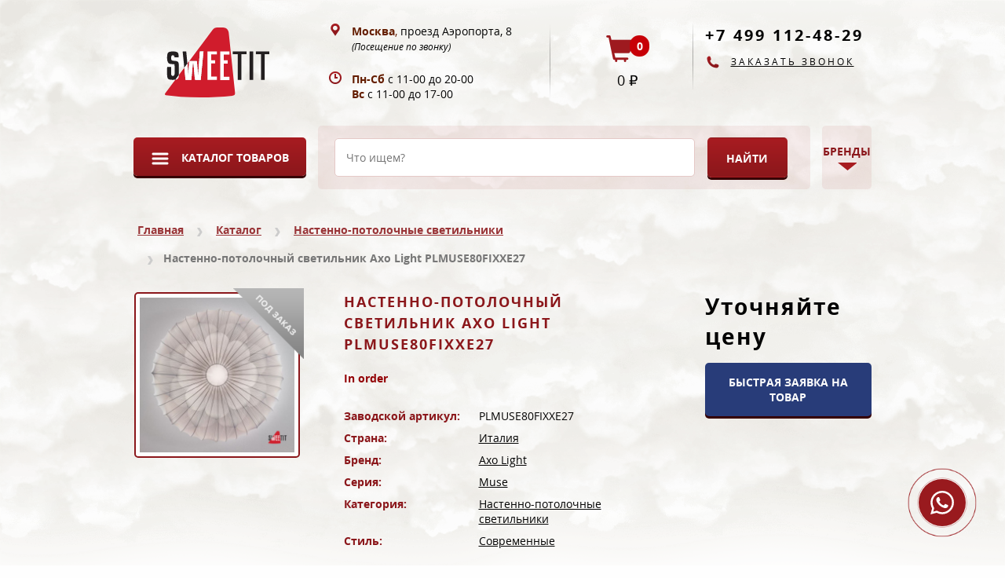

--- FILE ---
content_type: text/html; charset=UTF-8
request_url: https://sweetit.ru/catalog/nastenno-potolochnye-svetil-niki/nastenno-potolocnyi-svetilnik-axo-light-plmuse80fixxe27
body_size: 14856
content:
<!DOCTYPE html>
<html lang="ru" dir="ltr">
<head>
    <meta charset="utf-8">
    <meta http-equiv="X-UA-Compatible" content="IE=edge">
    <meta name="viewport" content="width=device-width, initial-scale=1.0">

    <meta name="no-email-collection" content="http://www.unspam.com/noemailcollection/">
    <meta name="yandex-verification" content="3a81be017d70f361">

    <link rel="manifest" href="/manifest.json">

    <meta name="theme-color" content="#6e161e">
    <meta name="application-name" content="Sweetit.ru">
    <meta name="mobile-web-app-capable" content="yes">
    <meta name="format-detection" content="telephone=no">
    <meta name="format-detection" content="address=no">

    <link rel="icon" type="image/png" sizes="32x32" href="/img/favicons/favicon-32x32.png">
    <link rel="icon" type="image/png" sizes="194x194" href="/img/favicons/favicon-194x194.png">
    <link rel="icon" type="image/png" sizes="192x192" href="/img/favicons/android-chrome-192x192.png">
    <link rel="icon" type="image/png" sizes="16x16" href="/img/favicons/favicon-16x16.png">
    <link rel="mask-icon" href="/img/favicons/safari-pinned-tab.svg" color="#6e161e">
    <link rel="shortcut icon" href="/favicon.ico">

    <link rel="apple-touch-icon" sizes="180x180" href="/img/favicons/apple-touch-icon.png">
    <meta name="apple-mobile-web-app-title" content="Sweetit.ruu">
    <meta name="apple-mobile-web-app-status-bar-style" content="black-translucent">
    <meta name="apple-mobile-web-app-capable" content="yes">

    <meta name="msapplication-config" content="/browserconfig.xml">
    <meta name="msapplication-TileImage" content="/img/favicons/favicon-194x194.png">
    <meta name="msapplication-TileColor" content="#6e161e">
    <meta name="msapplication-tooltip" content="Sweetit.ru">
    <meta name="msapplication-navbutton-color" content="#faf9fb">
    <meta name="msapplication-tap-highlight" content="no">

    <meta name="country" content="Россия">
    <meta name="city" content="Москва">
    <meta name="contact"
          content="+7 499 112-48-29 info@sweetit.ru, Москва, проезд Аэропорта, 8'">

    <meta property="og:locale" content="ru_RU">
    <meta property="og:type" content="website">
    <meta property="og:site_name" content="Sweetit.ru">
    <meta property="og:url" content="">
    <meta property="og:title" content="Настенно-потолочные светильники Axo Light Muse PLMUSE80FIXXE27 ">
    <meta property="og:description" content="Купите Настенно-потолочные светильники Axo Light Muse PLMUSE80FIXXE27 у официального поставщика Интернет-магазина Sweetit.ru">
    <meta property="og:image" content="">
    <meta property="og:image:width" content="">
    <meta property="og:image:height" content="">

    <title>Настенно-потолочные светильники Axo Light Muse PLMUSE80FIXXE27 </title>
        <link rel="canonical" href="https://sweetit.ru/catalog/nastenno-potolochnye-svetil-niki/nastenno-potolocnyi-svetilnik-axo-light-plmuse80fixxe27">

        <meta name="description" content="Купите Настенно-потолочные светильники Axo Light Muse PLMUSE80FIXXE27 у официального поставщика Интернет-магазина Sweetit.ru">
    <meta name="keywords" content="">

    <link rel="stylesheet" href="/css/main.css">
    <link rel="stylesheet" href="/css/modals.css">
    <link rel="stylesheet" href="https://cdnjs.cloudflare.com/ajax/libs/select2/4.0.8/css/select2.min.css">

    <script async src="https://www.googletagmanager.com/gtag/js?id=UA-145846852-1"></script>
    <script defer src="https://api-maps.yandex.ru/2.1/?lang=ru_RU"></script>

    <script defer src="https://sweetit.ru/js/app.js"></script>

    <script defer src="https://cdnjs.cloudflare.com/ajax/libs/twitter-bootstrap/3.3.7/js/bootstrap.min.js"></script>
    <script defer
            src="https://cdnjs.cloudflare.com/ajax/libs/jquery.maskedinput/1.4.1/jquery.maskedinput.min.js"
            integrity="sha512-d4KkQohk+HswGs6A1d6Gak6Bb9rMWtxjOa0IiY49Q3TeFd5xAzjWXDCBW9RS7m86FQ4RzM2BdHmdJnnKRYknxw=="
            crossorigin="anonymous"
            referrerpolicy="no-referrer"></script>
    <script defer src="https://cdnjs.cloudflare.com/ajax/libs/select2/4.0.8/js/select2.min.js"></script>

    <style>
        .whatsapp-button {
            position: fixed;
            right: 20px;
            bottom: 20px;
            transform: translate(-50%, -50%);
            border-radius: 50%;
            width: 60px;
            height: 60px;
            z-index: 9999;
            background-color: #991A1E;
            background-image: url("data:image/svg+xml;charset=UTF-8,%3csvg role='img' viewBox='0 0 24 24' xmlns='http://www.w3.org/2000/svg'%3e%3cpath fill='%23FFF' d='M17.472 14.382c-.297-.149-1.758-.867-2.03-.967-.273-.099-.471-.148-.67.15-.197.297-.767.966-.94 1.164-.173.199-.347.223-.644.075-.297-.15-1.255-.463-2.39-1.475-.883-.788-1.48-1.761-1.653-2.059-.173-.297-.018-.458.13-.606.134-.133.298-.347.446-.52.149-.174.198-.298.298-.497.099-.198.05-.371-.025-.52-.075-.149-.669-1.612-.916-2.207-.242-.579-.487-.5-.669-.51-.173-.008-.371-.01-.57-.01-.198 0-.52.074-.792.372-.272.297-1.04 1.016-1.04 2.479 0 1.462 1.065 2.875 1.213 3.074.149.198 2.096 3.2 5.077 4.487.709.306 1.262.489 1.694.625.712.227 1.36.195 1.871.118.571-.085 1.758-.719 2.006-1.413.248-.694.248-1.289.173-1.413-.074-.124-.272-.198-.57-.347m-5.421 7.403h-.004a9.87 9.87 0 01-5.031-1.378l-.361-.214-3.741.982.998-3.648-.235-.374a9.86 9.86 0 01-1.51-5.26c.001-5.45 4.436-9.884 9.888-9.884 2.64 0 5.122 1.03 6.988 2.898a9.825 9.825 0 012.893 6.994c-.003 5.45-4.437 9.884-9.885 9.884m8.413-18.297A11.815 11.815 0 0012.05 0C5.495 0 .16 5.335.157 11.892c0 2.096.547 4.142 1.588 5.945L.057 24l6.305-1.654a11.882 11.882 0 005.683 1.448h.005c6.554 0 11.89-5.335 11.893-11.893a11.821 11.821 0 00-3.48-8.413Z'/%3e%3c/svg%3e");
            background-size: 50%;
            background-repeat: no-repeat;
            background-position: 50% 50%;
        }

        .whatsapp-button:before,
        .whatsapp-button:after {
            content: " ";
            display: block;
            position: absolute;
            border: 1px solid #991A1E;
            left: -20px;
            right: -20px;
            top: -20px;
            bottom: -20px;
            border-radius: 50%;
            animation: border-animate 1.5s linear infinite;
            opacity: 0;
        }

        .whatsapp-button:after {
            animation-delay: .5s;
        }

        @keyframes border-animate {
            0% {
                transform: scale(0.5);
                opacity: 0;
            }
            50% {
                opacity: 1;
            }
            100% {
                transform: scale(1.2);
                opacity: 0;
            }
        }
    </style>

    <script>
        (function (m, e, t, r, i, k, a) {
            m[i] = m[i] || function () {
                (m[i].a = m[i].a || []).push(arguments);
            };
            m[i].l = 1 * new Date();
            k = e.createElement(t), a = e.getElementsByTagName(t)[0], k.async = 1, k.src = r, a.parentNode.insertBefore(k, a);
        })
        (window, document, 'script', 'https://mc.yandex.ru/metrika/tag.js', 'ym');
        ym(52457713, 'init', {
            clickmap: true,
            trackLinks: true,
            accurateTrackBounce: true,
            webvisor: true,
        });

        window.dataLayer = window.dataLayer || [];

        function gtag() {
            dataLayer.push(arguments);
        }

        gtag('js', new Date());
        gtag('config', 'UA-145846852-1');
    </script>
</head>
<body>
<noscript>
    <div><img src="https://mc.yandex.ru/watch/52457713" style="position:absolute; left:-9999px;" alt=""></div>
</noscript>
<div class="heading">
    <div class="container">
        <div class="topblock">
            <div class="row" itemscope itemtype="https://schema.org/Organization">
                <div class="col-lg-3 col-md-3 col-sm-3 col-xs-4">
                    <div class="top-logo">
                        <a href="https://sweetit.ru" itemprop="url">
                            <img src="/img/logo.svg" alt="Интернет-магазин Sweetit.ru" itemprop="logo">
                            <meta itemprop="name" content="Sweetit.ru">
                        </a>
                    </div>
                </div>
                <div class="col-lg-9 col-md-9 col-sm-9 col-xs-8">
                    <div class="row">
                        <div class="col-lg-3 hidden-md hidden-sm hidden-xs item-wrap">
                            <div class="item num1">
                                <a href="/o-salone">О салоне</a>
                                <a class="last" href="/kontakty">Контакты</a>
                                <span class="icons serv">Высокий сервис</span>
                                <span class="icons park">Бесплатная парковка</span>
                            </div>
                        </div>
                        <div class="col-lg-3 col-md-5 hidden-sm hidden-xs item-wrap">
                            <div class="item num2">
                                <a class="icons map" href="/kontakty">
                                    <div itemprop="address" itemscope itemtype="https://schema.org/PostalAddress">
                                        <strong itemprop="addressLocality">Москва</strong>,
                                        <span itemprop="streetAddress">проезд Аэропорта, 8</span><br>
                                        <small><em>(Посещение по звонку)</em></small>
                                    </div>
                                </a>
                                <div class="icons clock">
                                    <div>
                                        <strong>Пн-Сб</strong> с 11-00 до 20-00 <br>
                                        <strong>Вс</strong> с 11-00 до 17-00
                                    </div>
                                </div>
                            </div>
                        </div>
                        <div class="col-lg-3 col-md-3 col-sm-5 col-xs-5 item-wrap">
                            <div class="row">
                                <div class="item num3">
                                    <a class="icons cart" href="/cart">
                                        <span class="glyphicon glyphicon-shopping-cart">
                                            <span class="top-count">0</span>
                                        </span>
                                        <span class="top-sum">0</span>
                                    </a>
                                </div>
                            </div>
                        </div>
                        <div class="col-lg-3 col-md-4 col-sm-7 col-xs-7 item-wrap">
                            <div class="item num4">
                                <meta itemprop="telephone"
                                      content=" +7 499 112-48-29">
                                <a class="phone"
                                   href="tel:+74991124829">
                                    +7 499 112-48-29
                                </a>

                                <a class="call hidden-sm hidden-xs" data-toggle="modal" data-target="#recallModal"
                                   href="#">Заказать звонок</a>
                            </div>
                        </div>
                    </div>
                </div>
            </div>
        </div>
    </div>
</div>

<div class="nav-blocker">
    <nav class="navbar">
        <div class="container">
            <div class="row">
                <div class="navbar-header">
                    <button type="button" class="navbar-toggle collapsed mad-button" data-toggle="collapse"
                            data-target="#NavSect" aria-expanded="false">
                        <span>Меню</span>
                    </button>

                </div>
                <div class="collapse navbar-collapse" id="NavSect">

                    <ul class="nav navbar-nav col-lg-3 col-md-3 catalog">
                        <li>
                            <a href="https://sweetit.ru/catalog" class="dropdown-toggle mad-button"
                               data-toggle="dropdown" role="button" aria-haspopup="true" aria-expanded="false">Каталог
                                товаров</a>
                            <ul class="dropdown-menu multi-level">
                                                                    <li class="">
                                        <a href="https://sweetit.ru/catalog/lyustry">Люстры</a>
                                    </li>
                                                                    <li class="">
                                        <a href="https://sweetit.ru/catalog/nastennye-svetil-niki">Настенные светильники</a>
                                    </li>
                                                                    <li class="">
                                        <a href="https://sweetit.ru/catalog/nastol-nye-lampy">Настольные лампы</a>
                                    </li>
                                                                    <li class="">
                                        <a href="https://sweetit.ru/catalog/podvesnye-svetil-niki">Подвесные светильники</a>
                                    </li>
                                                                    <li class="">
                                        <a href="https://sweetit.ru/catalog/potolochnye-svetil-niki">Потолочные светильники</a>
                                    </li>
                                                                    <li class="">
                                        <a href="https://sweetit.ru/catalog/torshery">Торшеры</a>
                                    </li>
                                                                    <li class="">
                                        <a href="https://sweetit.ru/catalog/spoty">Споты</a>
                                    </li>
                                                                    <li class="">
                                        <a href="https://sweetit.ru/catalog/ulichnye-svetil-niki">Уличные светильники</a>
                                    </li>
                                                                    <li class="">
                                        <a href="https://sweetit.ru/catalog/ulichnye-nastennye">Уличные настенные</a>
                                    </li>
                                                                    <li class="">
                                        <a href="https://sweetit.ru/catalog/ulichnye-podvesnye">Уличные подвесные</a>
                                    </li>
                                                                    <li class="">
                                        <a href="https://sweetit.ru/catalog/ulichnye-potolochnye">Уличные потолочные</a>
                                    </li>
                                                                    <li class="">
                                        <a href="https://sweetit.ru/catalog/trekovye-sistemy">Трековые системы</a>
                                    </li>
                                                                    <li class="">
                                        <a href="https://sweetit.ru/catalog/parkovye-svetilniki">Парковые светильники</a>
                                    </li>
                                                                    <li class="">
                                        <a href="https://sweetit.ru/catalog/podsvetka-kartin-i-zerkal">Подсветка картин и зеркал</a>
                                    </li>
                                                                    <li class="">
                                        <a href="https://sweetit.ru/catalog/landshaftnye-svetilniki">Ландшафтные светильники</a>
                                    </li>
                                                                    <li class="">
                                        <a href="https://sweetit.ru/catalog/nastenno-potolochnye-svetil-niki">Настенно-потолочные светильники</a>
                                    </li>
                                                                    <li class="">
                                        <a href="https://sweetit.ru/catalog/nakladnye-svetilniki">Накладные светильники</a>
                                    </li>
                                                                    <li class="">
                                        <a href="https://sweetit.ru/catalog/vstraivaemye-svetil-niki">Встраиваемые светильники</a>
                                    </li>
                                                                    <li class="">
                                        <a href="https://sweetit.ru/catalog/led-lenty-i-profil">Led ленты и профиль</a>
                                    </li>
                                                                    <li class="">
                                        <a href="https://sweetit.ru/catalog/svetilniki-dlya-dorozhek">Светильники для дорожек</a>
                                    </li>
                                                                    <li class="">
                                        <a href="https://sweetit.ru/catalog/napravlennye-svetilniki">Направленные светильники</a>
                                    </li>
                                                                    <li class="">
                                        <a href="https://sweetit.ru/catalog/tehnicheskie-podvesnye-svetilniki">Технические подвесные светильники</a>
                                    </li>
                                                                    <li class="">
                                        <a href="https://sweetit.ru/catalog/zapchasti-i-detali">Запчасти и детали</a>
                                    </li>
                                                            </ul>
                        </li>
                    </ul>

                    <form method="get" action="/search" class="navbar-form col-lg-8 col-md-8 search">
                        <input type="text" class="search-querys" name="q" placeholder="Что ищем?"
                                minlength="4" required="required" autocomplete="off">
                        <input type="submit" class="btn mad-button search-buttons" value="Найти">
                    </form>
                    <ul class="nav navbar-nav navbar-right col-lg-1 col-md-1 brands">
                        <li>
                            <a href="#" class="dropdown-toggle brand-button" data-toggle="dropdown" role="button"
                               aria-haspopup="true" aria-expanded="false">Бренды</a>
                            <ul class="dropdown-menu custom">
                                                                                                    
                                                                            <li class="first">
                                            <span class="name">A</span>
                                        </li>
                                    
                                    <li>
                                        <a href="https://sweetit.ru/brands/acf-illuminazione">
                                            <span class="name">ACF Illuminazione</span>
                                        </a>
                                    </li>

                                                                                                                        <li class="last"></li>
                                    
                                                                    
                                    
                                    <li>
                                        <a href="https://sweetit.ru/brands/aiardini">
                                            <span class="name">Aiardini</span>
                                        </a>
                                    </li>

                                    
                                                                    
                                    
                                    <li>
                                        <a href="https://sweetit.ru/brands/album">
                                            <span class="name">Album</span>
                                        </a>
                                    </li>

                                    
                                                                    
                                    
                                    <li>
                                        <a href="https://sweetit.ru/brands/aldo-bernardi">
                                            <span class="name">Aldo Bernardi</span>
                                        </a>
                                    </li>

                                    
                                                                    
                                    
                                    <li>
                                        <a href="https://sweetit.ru/brands/almerich">
                                            <span class="name">Almerich</span>
                                        </a>
                                    </li>

                                    
                                                                    
                                    
                                    <li>
                                        <a href="https://sweetit.ru/brands/andromeda">
                                            <span class="name">Andromeda</span>
                                        </a>
                                    </li>

                                    
                                                                    
                                    
                                    <li>
                                        <a href="https://sweetit.ru/brands/anglepoise">
                                            <span class="name">Anglepoise</span>
                                        </a>
                                    </li>

                                    
                                                                    
                                    
                                    <li>
                                        <a href="https://sweetit.ru/brands/aqua-creations">
                                            <span class="name">Aqua Creations</span>
                                        </a>
                                    </li>

                                    
                                                                    
                                    
                                    <li>
                                        <a href="https://sweetit.ru/brands/archeo-venice-design">
                                            <span class="name">Archeo Venice Design</span>
                                        </a>
                                    </li>

                                    
                                                                    
                                    
                                    <li>
                                        <a href="https://sweetit.ru/brands/ares">
                                            <span class="name">Ares</span>
                                        </a>
                                    </li>

                                    
                                                                    
                                    
                                    <li>
                                        <a href="https://sweetit.ru/brands/arizzi">
                                            <span class="name">Arizzi</span>
                                        </a>
                                    </li>

                                    
                                                                    
                                    
                                    <li>
                                        <a href="https://sweetit.ru/brands/aromas">
                                            <span class="name">Aromas</span>
                                        </a>
                                    </li>

                                    
                                                                    
                                    
                                    <li>
                                        <a href="https://sweetit.ru/brands/arte-di-murano">
                                            <span class="name">Arte di Murano</span>
                                        </a>
                                    </li>

                                    
                                                                    
                                    
                                    <li>
                                        <a href="https://sweetit.ru/brands/artemide">
                                            <span class="name">Artemide</span>
                                        </a>
                                    </li>

                                    
                                                                    
                                    
                                    <li>
                                        <a href="https://sweetit.ru/brands/arteriors-home">
                                            <span class="name">Arteriors Home</span>
                                        </a>
                                    </li>

                                    
                                                                    
                                    
                                    <li>
                                        <a href="https://sweetit.ru/brands/arturo-alvarez">
                                            <span class="name">Arturo Alvarez</span>
                                        </a>
                                    </li>

                                    
                                                                    
                                    
                                    <li>
                                        <a href="https://sweetit.ru/brands/axis-71">
                                            <span class="name">AXIS 71</span>
                                        </a>
                                    </li>

                                    
                                                                    
                                    
                                    <li>
                                        <a href="https://sweetit.ru/brands/axo-light">
                                            <span class="name">Axo Light</span>
                                        </a>
                                    </li>

                                    
                                                                    
                                                                            <li class="first">
                                            <span class="name">B</span>
                                        </li>
                                    
                                    <li>
                                        <a href="https://sweetit.ru/brands/b-lux">
                                            <span class="name">B.lux</span>
                                        </a>
                                    </li>

                                                                                                                        <li class="last"></li>
                                    
                                                                    
                                    
                                    <li>
                                        <a href="https://sweetit.ru/brands/badari">
                                            <span class="name">Badari</span>
                                        </a>
                                    </li>

                                    
                                                                    
                                    
                                    <li>
                                        <a href="https://sweetit.ru/brands/banci-firenze">
                                            <span class="name">Banci Firenze</span>
                                        </a>
                                    </li>

                                    
                                                                    
                                    
                                    <li>
                                        <a href="https://sweetit.ru/brands/barovier-a-takzhe-toso">
                                            <span class="name">Barovier&amp;Toso</span>
                                        </a>
                                    </li>

                                    
                                                                    
                                    
                                    <li>
                                        <a href="https://sweetit.ru/brands/beby-group-italy">
                                            <span class="name">Beby Group Italy</span>
                                        </a>
                                    </li>

                                    
                                                                    
                                    
                                    <li>
                                        <a href="https://sweetit.ru/brands/bellart">
                                            <span class="name">Bellart</span>
                                        </a>
                                    </li>

                                    
                                                                    
                                    
                                    <li>
                                        <a href="https://sweetit.ru/brands/bocci">
                                            <span class="name">Bocci</span>
                                        </a>
                                    </li>

                                    
                                                                    
                                    
                                    <li>
                                        <a href="https://sweetit.ru/brands/bover">
                                            <span class="name">Bover</span>
                                        </a>
                                    </li>

                                    
                                                                    
                                    
                                    <li>
                                        <a href="https://sweetit.ru/brands/bpm">
                                            <span class="name">BPM</span>
                                        </a>
                                    </li>

                                    
                                                                    
                                    
                                    <li>
                                        <a href="https://sweetit.ru/brands/brand-van-egmond">
                                            <span class="name">Brand van Egmond</span>
                                        </a>
                                    </li>

                                    
                                                                    
                                    
                                    <li>
                                        <a href="https://sweetit.ru/brands/brumberg">
                                            <span class="name">Brumberg</span>
                                        </a>
                                    </li>

                                    
                                                                    
                                                                            <li class="first">
                                            <span class="name">C</span>
                                        </li>
                                    
                                    <li>
                                        <a href="https://sweetit.ru/brands/carlesso">
                                            <span class="name">Carlesso</span>
                                        </a>
                                    </li>

                                                                                                                        <li class="last"></li>
                                    
                                                                    
                                    
                                    <li>
                                        <a href="https://sweetit.ru/brands/catellani-a-takzhe-smith">
                                            <span class="name">Catellani&amp;Smith</span>
                                        </a>
                                    </li>

                                    
                                                                    
                                    
                                    <li>
                                        <a href="https://sweetit.ru/brands/chelini">
                                            <span class="name">Chelini</span>
                                        </a>
                                    </li>

                                    
                                                                    
                                    
                                    <li>
                                        <a href="https://sweetit.ru/brands/chelsom">
                                            <span class="name">Chelsom</span>
                                        </a>
                                    </li>

                                    
                                                                    
                                    
                                    <li>
                                        <a href="https://sweetit.ru/brands/chiaro">
                                            <span class="name">Chiaro</span>
                                        </a>
                                    </li>

                                    
                                                                    
                                    
                                    <li>
                                        <a href="https://sweetit.ru/brands/christopher-guy">
                                            <span class="name">Christopher Guy</span>
                                        </a>
                                    </li>

                                    
                                                                    
                                    
                                    <li>
                                        <a href="https://sweetit.ru/brands/cini-a-takzhe-nils">
                                            <span class="name">Cini&amp;Nils</span>
                                        </a>
                                    </li>

                                    
                                                                    
                                    
                                    <li>
                                        <a href="https://sweetit.ru/brands/ciulli">
                                            <span class="name">Ciulli</span>
                                        </a>
                                    </li>

                                    
                                                                    
                                    
                                    <li>
                                        <a href="https://sweetit.ru/brands/copenlamp">
                                            <span class="name">Copenlamp</span>
                                        </a>
                                    </li>

                                    
                                                                    
                                    
                                    <li>
                                        <a href="https://sweetit.ru/brands/crystorama">
                                            <span class="name">Crystorama</span>
                                        </a>
                                    </li>

                                    
                                                                    
                                    
                                    <li>
                                        <a href="https://sweetit.ru/brands/cto-lighting">
                                            <span class="name">CTO Lighting</span>
                                        </a>
                                    </li>

                                    
                                                                    
                                                                            <li class="first">
                                            <span class="name">D</span>
                                        </li>
                                    
                                    <li>
                                        <a href="https://sweetit.ru/brands/dark">
                                            <span class="name">Dark</span>
                                        </a>
                                    </li>

                                                                                                                        <li class="last"></li>
                                    
                                                                    
                                    
                                    <li>
                                        <a href="https://sweetit.ru/brands/de-majo">
                                            <span class="name">De Majo</span>
                                        </a>
                                    </li>

                                    
                                                                    
                                    
                                    <li>
                                        <a href="https://sweetit.ru/brands/delightfull">
                                            <span class="name">Delightfull</span>
                                        </a>
                                    </li>

                                    
                                                                    
                                    
                                    <li>
                                        <a href="https://sweetit.ru/brands/delta-light">
                                            <span class="name">Delta Light</span>
                                        </a>
                                    </li>

                                    
                                                                    
                                    
                                    <li>
                                        <a href="https://sweetit.ru/brands/dv-home-collection">
                                            <span class="name">DV Home Collection</span>
                                        </a>
                                    </li>

                                    
                                                                    
                                                                            <li class="first">
                                            <span class="name">E</span>
                                        </li>
                                    
                                    <li>
                                        <a href="https://sweetit.ru/brands/egoluce">
                                            <span class="name">Egoluce</span>
                                        </a>
                                    </li>

                                                                                                                        <li class="last"></li>
                                    
                                                                    
                                    
                                    <li>
                                        <a href="https://sweetit.ru/brands/eichholtz">
                                            <span class="name">Eichholtz</span>
                                        </a>
                                    </li>

                                    
                                                                    
                                    
                                    <li>
                                        <a href="https://sweetit.ru/brands/elstead-lighting">
                                            <span class="name">Elstead Lighting</span>
                                        </a>
                                    </li>

                                    
                                                                    
                                    
                                    <li>
                                        <a href="https://sweetit.ru/brands/erco">
                                            <span class="name">Erco</span>
                                        </a>
                                    </li>

                                    
                                                                    
                                    
                                    <li>
                                        <a href="https://sweetit.ru/brands/estro">
                                            <span class="name">Estro</span>
                                        </a>
                                    </li>

                                    
                                                                    
                                    
                                    <li>
                                        <a href="https://sweetit.ru/brands/eurolampart">
                                            <span class="name">Eurolampart</span>
                                        </a>
                                    </li>

                                    
                                                                    
                                    
                                    <li>
                                        <a href="https://sweetit.ru/brands/evi-style">
                                            <span class="name">Evi Style</span>
                                        </a>
                                    </li>

                                    
                                                                    
                                                                            <li class="first">
                                            <span class="name">F</span>
                                        </li>
                                    
                                    <li>
                                        <a href="https://sweetit.ru/brands/fbai">
                                            <span class="name">F.B.A.I</span>
                                        </a>
                                    </li>

                                                                                                                        <li class="last"></li>
                                    
                                                                    
                                    
                                    <li>
                                        <a href="https://sweetit.ru/brands/fabbian">
                                            <span class="name">Fabbian</span>
                                        </a>
                                    </li>

                                    
                                                                    
                                    
                                    <li>
                                        <a href="https://sweetit.ru/brands/falb">
                                            <span class="name">Falb</span>
                                        </a>
                                    </li>

                                    
                                                                    
                                    
                                    <li>
                                        <a href="https://sweetit.ru/brands/faustig">
                                            <span class="name">Faustig</span>
                                        </a>
                                    </li>

                                    
                                                                    
                                    
                                    <li>
                                        <a href="https://sweetit.ru/brands/fine-art-lamps">
                                            <span class="name">Fine Art Lamps</span>
                                        </a>
                                    </li>

                                    
                                                                    
                                    
                                    <li>
                                        <a href="https://sweetit.ru/brands/flos">
                                            <span class="name">Flos</span>
                                        </a>
                                    </li>

                                    
                                                                    
                                    
                                    <li>
                                        <a href="https://sweetit.ru/brands/fibo">
                                            <span class="name">Fmb Leuchten</span>
                                        </a>
                                    </li>

                                    
                                                                    
                                    
                                    <li>
                                        <a href="https://sweetit.ru/brands/fontana-arte">
                                            <span class="name">Fontana Arte</span>
                                        </a>
                                    </li>

                                    
                                                                    
                                    
                                    <li>
                                        <a href="https://sweetit.ru/brands/forme-di-luce">
                                            <span class="name">Forme Di Luce</span>
                                        </a>
                                    </li>

                                    
                                                                    
                                    
                                    <li>
                                        <a href="https://sweetit.ru/brands/foscarini">
                                            <span class="name">Foscarini</span>
                                        </a>
                                    </li>

                                    
                                                                    
                                                                            <li class="first">
                                            <span class="name">G</span>
                                        </li>
                                    
                                    <li>
                                        <a href="https://sweetit.ru/brands/ghidini">
                                            <span class="name">Ghidini</span>
                                        </a>
                                    </li>

                                                                                                                        <li class="last"></li>
                                    
                                                                    
                                    
                                    <li>
                                        <a href="https://sweetit.ru/brands/gibas">
                                            <span class="name">Gibas</span>
                                        </a>
                                    </li>

                                    
                                                                    
                                    
                                    <li>
                                        <a href="https://sweetit.ru/brands/glass-and-glass-murano">
                                            <span class="name">Glass And Glass Murano</span>
                                        </a>
                                    </li>

                                    
                                                                    
                                                                            <li class="first">
                                            <span class="name">H</span>
                                        </li>
                                    
                                    <li>
                                        <a href="https://sweetit.ru/brands/hinkley-lighting">
                                            <span class="name">Hinkley Lighting</span>
                                        </a>
                                    </li>

                                                                                                                        <li class="last"></li>
                                    
                                                                    
                                                                            <li class="first">
                                            <span class="name">I</span>
                                        </li>
                                    
                                    <li>
                                        <a href="https://sweetit.ru/brands/idl">
                                            <span class="name">IDL</span>
                                        </a>
                                    </li>

                                                                                                                        <li class="last"></li>
                                    
                                                                    
                                    
                                    <li>
                                        <a href="https://sweetit.ru/brands/il-paralume-marina">
                                            <span class="name">Il Paralume Marina</span>
                                        </a>
                                    </li>

                                    
                                                                    
                                    
                                    <li>
                                        <a href="https://sweetit.ru/brands/ilfari">
                                            <span class="name">Ilfari</span>
                                        </a>
                                    </li>

                                    
                                                                    
                                    
                                    <li>
                                        <a href="https://sweetit.ru/brands/ingo-maurer">
                                            <span class="name">Ingo Maurer</span>
                                        </a>
                                    </li>

                                    
                                                                    
                                    
                                    <li>
                                        <a href="https://sweetit.ru/brands/italamp">
                                            <span class="name">Italamp</span>
                                        </a>
                                    </li>

                                    
                                                                    
                                                                            <li class="first">
                                            <span class="name">J</span>
                                        </li>
                                    
                                    <li>
                                        <a href="https://sweetit.ru/brands/john-richard">
                                            <span class="name">John Richard</span>
                                        </a>
                                    </li>

                                                                                                                        <li class="last"></li>
                                    
                                                                    
                                    
                                    <li>
                                        <a href="https://sweetit.ru/brands/jovimart">
                                            <span class="name">Jovimart</span>
                                        </a>
                                    </li>

                                    
                                                                    
                                                                            <li class="first">
                                            <span class="name">K</span>
                                        </li>
                                    
                                    <li>
                                        <a href="https://sweetit.ru/brands/karman">
                                            <span class="name">Karman</span>
                                        </a>
                                    </li>

                                                                                                                        <li class="last"></li>
                                    
                                                                    
                                    
                                    <li>
                                        <a href="https://sweetit.ru/brands/kolarz">
                                            <span class="name">Kolarz</span>
                                        </a>
                                    </li>

                                    
                                                                    
                                    
                                    <li>
                                        <a href="https://sweetit.ru/brands/kundalini">
                                            <span class="name">Kundalini</span>
                                        </a>
                                    </li>

                                    
                                                                    
                                                                            <li class="first">
                                            <span class="name">L</span>
                                        </li>
                                    
                                    <li>
                                        <a href="https://sweetit.ru/brands/loriginale">
                                            <span class="name">L&#039;Originale</span>
                                        </a>
                                    </li>

                                                                                                                        <li class="last"></li>
                                    
                                                                    
                                    
                                    <li>
                                        <a href="https://sweetit.ru/brands/la-murrina">
                                            <span class="name">La Murrina</span>
                                        </a>
                                    </li>

                                    
                                                                    
                                    
                                    <li>
                                        <a href="https://sweetit.ru/brands/laudarte">
                                            <span class="name">Laudarte</span>
                                        </a>
                                    </li>

                                    
                                                                    
                                    
                                    <li>
                                        <a href="https://sweetit.ru/brands/le-porcellane">
                                            <span class="name">Le Porcellane</span>
                                        </a>
                                    </li>

                                    
                                                                    
                                    
                                    <li>
                                        <a href="https://sweetit.ru/brands/leds-c4">
                                            <span class="name">Leds C4</span>
                                        </a>
                                    </li>

                                    
                                                                    
                                    
                                    <li>
                                        <a href="https://sweetit.ru/brands/leucos">
                                            <span class="name">Leucos</span>
                                        </a>
                                    </li>

                                    
                                                                    
                                    
                                    <li>
                                        <a href="https://sweetit.ru/brands/linea-light">
                                            <span class="name">Linea Light</span>
                                        </a>
                                    </li>

                                    
                                                                    
                                    
                                    <li>
                                        <a href="https://sweetit.ru/brands/studio-italia-design">
                                            <span class="name">Lodes - ex Studio Italia Design</span>
                                        </a>
                                    </li>

                                    
                                                                    
                                    
                                    <li>
                                        <a href="https://sweetit.ru/brands/lolliememmoli">
                                            <span class="name">Lolliememmoli</span>
                                        </a>
                                    </li>

                                    
                                                                    
                                    
                                    <li>
                                        <a href="https://sweetit.ru/brands/lorenzon">
                                            <span class="name">Lorenzon</span>
                                        </a>
                                    </li>

                                    
                                                                    
                                    
                                    <li>
                                        <a href="https://sweetit.ru/brands/louis-poulsen">
                                            <span class="name">Louis Poulsen</span>
                                        </a>
                                    </li>

                                    
                                                                    
                                    
                                    <li>
                                        <a href="https://sweetit.ru/brands/lu-murano">
                                            <span class="name">Lu Murano</span>
                                        </a>
                                    </li>

                                    
                                                                    
                                    
                                    <li>
                                        <a href="https://sweetit.ru/brands/lucente">
                                            <span class="name">Lucente</span>
                                        </a>
                                    </li>

                                    
                                                                    
                                    
                                    <li>
                                        <a href="https://sweetit.ru/brands/luceplan">
                                            <span class="name">Luceplan</span>
                                        </a>
                                    </li>

                                    
                                                                    
                                                                            <li class="first">
                                            <span class="name">M</span>
                                        </li>
                                    
                                    <li>
                                        <a href="https://sweetit.ru/brands/maitland-smith">
                                            <span class="name">Maitland-Smith</span>
                                        </a>
                                    </li>

                                                                                                                        <li class="last"></li>
                                    
                                                                    
                                    
                                    <li>
                                        <a href="https://sweetit.ru/brands/mangani">
                                            <span class="name">Mangani</span>
                                        </a>
                                    </li>

                                    
                                                                    
                                    
                                    <li>
                                        <a href="https://sweetit.ru/brands/mar">
                                            <span class="name">Mar</span>
                                        </a>
                                    </li>

                                    
                                                                    
                                    
                                    <li>
                                        <a href="https://sweetit.ru/brands/marchetti">
                                            <span class="name">Marchetti</span>
                                        </a>
                                    </li>

                                    
                                                                    
                                    
                                    <li>
                                        <a href="https://sweetit.ru/brands/mariner">
                                            <span class="name">Mariner</span>
                                        </a>
                                    </li>

                                    
                                                                    
                                    
                                    <li>
                                        <a href="https://sweetit.ru/brands/marset">
                                            <span class="name">Marset</span>
                                        </a>
                                    </li>

                                    
                                                                    
                                    
                                    <li>
                                        <a href="https://sweetit.ru/brands/martinez-y-orts">
                                            <span class="name">Martinez Y Orts</span>
                                        </a>
                                    </li>

                                    
                                                                    
                                    
                                    <li>
                                        <a href="https://sweetit.ru/brands/masca">
                                            <span class="name">Masca</span>
                                        </a>
                                    </li>

                                    
                                                                    
                                    
                                    <li>
                                        <a href="https://sweetit.ru/brands/mechini">
                                            <span class="name">Mechini</span>
                                        </a>
                                    </li>

                                    
                                                                    
                                    
                                    <li>
                                        <a href="https://sweetit.ru/brands/minitallux">
                                            <span class="name">Minitallux</span>
                                        </a>
                                    </li>

                                    
                                                                    
                                    
                                    <li>
                                        <a href="https://sweetit.ru/brands/mm-lampadari">
                                            <span class="name">MM Lampadari</span>
                                        </a>
                                    </li>

                                    
                                                                    
                                    
                                    <li>
                                        <a href="https://sweetit.ru/brands/moooi">
                                            <span class="name">MOOOI</span>
                                        </a>
                                    </li>

                                    
                                                                    
                                    
                                    <li>
                                        <a href="https://sweetit.ru/brands/morosini">
                                            <span class="name">Morosini</span>
                                        </a>
                                    </li>

                                    
                                                                    
                                    
                                    <li>
                                        <a href="https://sweetit.ru/brands/moscatelli">
                                            <span class="name">Moscatelli</span>
                                        </a>
                                    </li>

                                    
                                                                    
                                                                            <li class="first">
                                            <span class="name">N</span>
                                        </li>
                                    
                                    <li>
                                        <a href="https://sweetit.ru/brands/nemo">
                                            <span class="name">Nemo</span>
                                        </a>
                                    </li>

                                                                                                                        <li class="last"></li>
                                    
                                                                    
                                    
                                    <li>
                                        <a href="https://sweetit.ru/brands/newport">
                                            <span class="name">Newport</span>
                                        </a>
                                    </li>

                                    
                                                                    
                                    
                                    <li>
                                        <a href="https://sweetit.ru/brands/nobile">
                                            <span class="name">Nobile</span>
                                        </a>
                                    </li>

                                    
                                                                    
                                    
                                    <li>
                                        <a href="https://sweetit.ru/brands/non-solo-luce">
                                            <span class="name">Non Solo Luce</span>
                                        </a>
                                    </li>

                                    
                                                                    
                                                                            <li class="first">
                                            <span class="name">O</span>
                                        </li>
                                    
                                    <li>
                                        <a href="https://sweetit.ru/brands/orion">
                                            <span class="name">Orion</span>
                                        </a>
                                    </li>

                                                                                                                        <li class="last"></li>
                                    
                                                                    
                                    
                                    <li>
                                        <a href="https://sweetit.ru/brands/oty-light">
                                            <span class="name">Oty Light</span>
                                        </a>
                                    </li>

                                    
                                                                    
                                                                            <li class="first">
                                            <span class="name">P</span>
                                        </li>
                                    
                                    <li>
                                        <a href="https://sweetit.ru/brands/pallucco">
                                            <span class="name">Pallucco</span>
                                        </a>
                                    </li>

                                                                                                                        <li class="last"></li>
                                    
                                                                    
                                    
                                    <li>
                                        <a href="https://sweetit.ru/brands/panzeri">
                                            <span class="name">Panzeri</span>
                                        </a>
                                    </li>

                                    
                                                                    
                                    
                                    <li>
                                        <a href="https://sweetit.ru/brands/paolo-luccetta">
                                            <span class="name">Paolo Lucchetta</span>
                                        </a>
                                    </li>

                                    
                                                                    
                                    
                                    <li>
                                        <a href="https://sweetit.ru/brands/pataviumart">
                                            <span class="name">Pataviumart</span>
                                        </a>
                                    </li>

                                    
                                                                    
                                    
                                    <li>
                                        <a href="https://sweetit.ru/brands/patrizia-garganti">
                                            <span class="name">Patrizia Garganti</span>
                                        </a>
                                    </li>

                                    
                                                                    
                                    
                                    <li>
                                        <a href="https://sweetit.ru/brands/penta">
                                            <span class="name">Penta</span>
                                        </a>
                                    </li>

                                    
                                                                    
                                    
                                    <li>
                                        <a href="https://sweetit.ru/brands/possoni">
                                            <span class="name">Possoni</span>
                                        </a>
                                    </li>

                                    
                                                                    
                                    
                                    <li>
                                        <a href="https://sweetit.ru/brands/prandina">
                                            <span class="name">Prandina</span>
                                        </a>
                                    </li>

                                    
                                                                    
                                    
                                    <li>
                                        <a href="https://sweetit.ru/brands/prearo">
                                            <span class="name">Prearo</span>
                                        </a>
                                    </li>

                                    
                                                                    
                                                                            <li class="first">
                                            <span class="name">Q</span>
                                        </li>
                                    
                                    <li>
                                        <a href="https://sweetit.ru/brands/quasar">
                                            <span class="name">Quasar</span>
                                        </a>
                                    </li>

                                                                                                                        <li class="last"></li>
                                    
                                                                    
                                                                            <li class="first">
                                            <span class="name">R</span>
                                        </li>
                                    
                                    <li>
                                        <a href="https://sweetit.ru/brands/ralph-lauren">
                                            <span class="name">Ralph Lauren</span>
                                        </a>
                                    </li>

                                                                                                                        <li class="last"></li>
                                    
                                                                    
                                    
                                    <li>
                                        <a href="https://sweetit.ru/brands/renzo-del-ventisette">
                                            <span class="name">Renzo Del Ventisette</span>
                                        </a>
                                    </li>

                                    
                                                                    
                                    
                                    <li>
                                        <a href="https://sweetit.ru/brands/robers">
                                            <span class="name">Robers</span>
                                        </a>
                                    </li>

                                    
                                                                    
                                    
                                    <li>
                                        <a href="https://sweetit.ru/brands/roger-pradier">
                                            <span class="name">Roger Pradier</span>
                                        </a>
                                    </li>

                                    
                                                                    
                                    
                                    <li>
                                        <a href="https://sweetit.ru/brands/royal-botania">
                                            <span class="name">Royal Botania</span>
                                        </a>
                                    </li>

                                    
                                                                    
                                                                            <li class="first">
                                            <span class="name">S</span>
                                        </li>
                                    
                                    <li>
                                        <a href="https://sweetit.ru/brands/santa-a-takzhe-cole">
                                            <span class="name">Santa&amp;Cole</span>
                                        </a>
                                    </li>

                                                                                                                        <li class="last"></li>
                                    
                                                                    
                                    
                                    <li>
                                        <a href="https://sweetit.ru/brands/savio-firmino">
                                            <span class="name">Savio Firmino</span>
                                        </a>
                                    </li>

                                    
                                                                    
                                    
                                    <li>
                                        <a href="https://sweetit.ru/brands/savoy-house">
                                            <span class="name">Savoy House</span>
                                        </a>
                                    </li>

                                    
                                                                    
                                    
                                    <li>
                                        <a href="https://sweetit.ru/brands/schmitz">
                                            <span class="name">Schmitz</span>
                                        </a>
                                    </li>

                                    
                                                                    
                                    
                                    <li>
                                        <a href="https://sweetit.ru/brands/schonbek">
                                            <span class="name">Schonbek</span>
                                        </a>
                                    </li>

                                    
                                                                    
                                    
                                    <li>
                                        <a href="https://sweetit.ru/brands/serip">
                                            <span class="name">Serip</span>
                                        </a>
                                    </li>

                                    
                                                                    
                                    
                                    <li>
                                        <a href="https://sweetit.ru/brands/sforzin">
                                            <span class="name">Sforzin</span>
                                        </a>
                                    </li>

                                    
                                                                    
                                    
                                    <li>
                                        <a href="https://sweetit.ru/brands/sigma-elle-due">
                                            <span class="name">Sigma Elle Due</span>
                                        </a>
                                    </li>

                                    
                                                                    
                                    
                                    <li>
                                        <a href="https://sweetit.ru/brands/slv">
                                            <span class="name">SLV</span>
                                        </a>
                                    </li>

                                    
                                                                    
                                    
                                    <li>
                                        <a href="https://sweetit.ru/brands/smania">
                                            <span class="name">Smania</span>
                                        </a>
                                    </li>

                                    
                                                                    
                                    
                                    <li>
                                        <a href="https://sweetit.ru/brands/stillux">
                                            <span class="name">Stillux</span>
                                        </a>
                                    </li>

                                    
                                                                    
                                    
                                    <li>
                                        <a href="https://sweetit.ru/brands/swarovski">
                                            <span class="name">Swarovski</span>
                                        </a>
                                    </li>

                                    
                                                                    
                                    
                                    <li>
                                        <a href="https://sweetit.ru/brands/sylcom">
                                            <span class="name">Sylcom</span>
                                        </a>
                                    </li>

                                    
                                                                    
                                                                            <li class="first">
                                            <span class="name">T</span>
                                        </li>
                                    
                                    <li>
                                        <a href="https://sweetit.ru/brands/terzani">
                                            <span class="name">Terzani</span>
                                        </a>
                                    </li>

                                                                                                                        <li class="last"></li>
                                    
                                                                    
                                    
                                    <li>
                                        <a href="https://sweetit.ru/brands/tobias-grau">
                                            <span class="name">Tobias Grau</span>
                                        </a>
                                    </li>

                                    
                                                                    
                                    
                                    <li>
                                        <a href="https://sweetit.ru/brands/tom-dixon">
                                            <span class="name">Tom Dixon</span>
                                        </a>
                                    </li>

                                    
                                                                    
                                    
                                    <li>
                                        <a href="https://sweetit.ru/brands/tredici">
                                            <span class="name">Tredici</span>
                                        </a>
                                    </li>

                                    
                                                                    
                                                                            <li class="first">
                                            <span class="name">V</span>
                                        </li>
                                    
                                    <li>
                                        <a href="https://sweetit.ru/brands/vestigia">
                                            <span class="name">Vestigia</span>
                                        </a>
                                    </li>

                                                                                                                        <li class="last"></li>
                                    
                                                                    
                                    
                                    <li>
                                        <a href="https://sweetit.ru/brands/vgnewtrend">
                                            <span class="name">Vgnewtrend</span>
                                        </a>
                                    </li>

                                    
                                                                    
                                    
                                    <li>
                                        <a href="https://sweetit.ru/brands/vibia">
                                            <span class="name">Vibia</span>
                                        </a>
                                    </li>

                                    
                                                                    
                                    
                                    <li>
                                        <a href="https://sweetit.ru/brands/villari">
                                            <span class="name">Villari</span>
                                        </a>
                                    </li>

                                    
                                                                    
                                    
                                    <li>
                                        <a href="https://sweetit.ru/brands/vintage">
                                            <span class="name">Vintage</span>
                                        </a>
                                    </li>

                                    
                                                                    
                                    
                                    <li>
                                        <a href="https://sweetit.ru/brands/vistosi">
                                            <span class="name">Vistosi</span>
                                        </a>
                                    </li>

                                    
                                                                    
                                    
                                    <li>
                                        <a href="https://sweetit.ru/brands/visual-comfort">
                                            <span class="name">Visual Comfort</span>
                                        </a>
                                    </li>

                                    
                                                                    
                                                                            <li class="first">
                                            <span class="name">W</span>
                                        </li>
                                    
                                    <li>
                                        <a href="https://sweetit.ru/brands/wever-a-takzhe-ducre">
                                            <span class="name">Wever&amp;Ducre</span>
                                        </a>
                                    </li>

                                                                                                                        <li class="last"></li>
                                    
                                                                    
                                                                            <li class="first">
                                            <span class="name">Z</span>
                                        </li>
                                    
                                    <li>
                                        <a href="https://sweetit.ru/brands/zonca">
                                            <span class="name">Zonca</span>
                                        </a>
                                    </li>

                                                                                                                        <li class="last"></li>
                                    
                                                                    
                                                                            <li class="first">
                                            <span class="name">М</span>
                                        </li>
                                    
                                    <li>
                                        <a href="https://sweetit.ru/brands/moscovskie_fonari">
                                            <span class="name">Московские фонари</span>
                                        </a>
                                    </li>

                                                                                                                        <li class="last"></li>
                                    
                                                                <li class="all">
                                    <a href="/brands">Все бренды</a>
                                </li>
                            </ul>
                        </li>
                    </ul>
                </div>
            </div>
        </div>
    </nav>
</div>

    <div class="container">
        <div class="row">
            <div class="col-xs-12">
                <nav aria-label="Хлебные крошки"  style="--bs-breadcrumb-divider: '>';">
                    <ol itemscope itemtype="https://schema.org/BreadcrumbList" class="breadcrumb">
                        <li itemscope itemtype="https://schema.org/ListItem" itemprop="itemListElement" class="breadcrumb-item"><a href="/">Главная</a></li>
                        <li itemscope itemtype="https://schema.org/ListItem" itemprop="itemListElement" class="breadcrumb-item">
                            <a href="https://sweetit.ru/catalog">
                                Каталог
                            </a>
                        </li>
                        <li itemscope itemtype="https://schema.org/ListItem" itemprop="itemListElement" class="breadcrumb-item">
                            <a href="https://sweetit.ru/catalog/nastenno-potolochnye-svetil-niki">
                                Настенно-потолочные светильники
                            </a>
                        </li>
                        <li itemscope itemtype="https://schema.org/ListItem" itemprop="itemListElement" class="breadcrumb-item active">Настенно-потолочный светильник Axo Light PLMUSE80FIXXE27</li>
                    </ol>
                </nav>
            </div>
        </div>
    </div>
    <div class="product-card bottpunch">
        <div class="container">
            <div class="row" itemscope itemtype="https://schema.org/Product">
                <div class="col-lg-4 col-md-3 col-sm-4">
                    <div class="product-images flag-status in-order">
                        <div class="prod-image-main">
                            <div class="item" itemprop="image" itemscope itemtype="https://schema.org/ImageObject">
                                <a class="prod-up" data-fancybox="produp" href="https://sweetit.ru/storage/products/a4274989-2082-46b8-b8f9-d0d6e2903b28.jpg">
                                    <img src="https://sweetit.ru/storage/products/a4274989-2082-46b8-b8f9-d0d6e2903b28.jpg" alt="Настенно-потолочный светильник Axo Light PLMUSE80FIXXE27" itemprop="contentUrl">
                                    <meta itemprop="name" content="Настенно-потолочный светильник Axo Light PLMUSE80FIXXE27">
                                    <meta itemprop="width" content="800 px">
                                    <meta itemprop="height" content="800 px">
                                </a>
                            </div>
                        </div>
                    </div>
                </div>
                <div class="col-lg-5 col-md-6 col-sm-8">
                    <div class="product-description">
                        <h1 itemprop="name">Настенно-потолочный светильник Axo Light PLMUSE80FIXXE27</h1>
                        <meta itemprop="description" content="Купите Настенно-потолочные светильники Axo Light Muse PLMUSE80FIXXE27 у официального поставщика Интернет-магазина Sweetit.ru">
                        <div class="status InOrder">
                            In order
                        </div>
                        <div class="attr-list">
                            <div class="attr-row">
                                <div class="item name">Заводской артикул</div>
                                <div class="item value" itemprop="model">PLMUSE80FIXXE27</div>
                            </div>

                            <div class="attr-row">
                                <div class="item name">Страна</div>
                                <div class="item value">
                                    <a href="https://sweetit.ru/catalog?country=ita">Италия</a>
                                </div>
                            </div>

                            <div class="attr-row">
                                <div class="item name">Бренд</div>
                                <div class="item value" itemprop="brand" itemscope itemtype="https://schema.org/Brand">
                                    <a href="https://sweetit.ru/brands/axo-light"
                                       itemprop="name">Axo Light</a></div>
                            </div>
                            <div class="attr-row">
                                <div class="item name">Серия</div>
                                <div class="item value"><a
                                            href="https://sweetit.ru/brands/axo-light/muse">Muse</a>
                                </div>
                            </div>
                            <div class="attr-row">
                                <div class="item name">Категория</div>
                                <div class="item value"><a
                                            href="https://sweetit.ru/catalog/nastenno-potolochnye-svetil-niki">Настенно-потолочные светильники</a>
                                </div>
                            </div>
                            <div class="attr-row">
                                <div class="item name">Стиль</div>
                                <div class="item value">
                                    <a href="https://sweetit.ru/catalog?style=sovremennye">Современные</a>
                                </div>
                            </div>
                        </div>
                        <div class="attr-divider"></div>
                        <div class="attr-list">
                            
                        </div>
                    </div>
                </div>
                <div class="col-lg-3 col-md-3 col-sm-12">
                    <div class="row">
                        <div class="col-lg-12 col-md-12 col-sm-6 col-xs-12">
                            <div class="product-buy">
                                <div class="price" itemprop="offers" itemscope itemtype="https://schema.org/Offer">
                                    <span class="mainprice" itemprop="price">Уточняйте цену</span>
                                    <meta itemprop="priceCurrency" content="RUB">
                                                                                <meta itemprop="availability" content="https://schema.org/PreOrder">
                                            <meta itemprop="itemCondition" content="https://schema.org/NewCondition">
                                                                            </div>
                                <div class="buy-buttons">
                                                                        <a class="mad-button" data-toggle="modal" data-target="#quickOrderModal" href="">
                                        БЫСТРАЯ ЗАЯВКА НА ТОВАР
                                    </a>
                                </div>
                            </div>
                        </div>
                    </div>
                </div>
            </div>

        </div>
    </div>
    <div class="slidesect">
        <div class="container">
            
                            <div class="row">
                    <div class="col-lg-3">
                        <div class="wrap-flag">
                            <div class="flag arrowed white">
                                <a href="https://sweetit.ru/brands/axo-light/muse">Muse</a>
                                <a class="moar"
                                   href="https://sweetit.ru/brands/axo-light/muse">Смотрите
                                    товары той же серии</a>
                            </div>
                            <div class="shadow-ninja"></div>
                        </div>
                        <div class="sometext">
                            <span>Высокое качество, разнообразие стилей, модные тенденции - все это мы рады предложить нашим покупателям</span>
                        </div>
                    </div>
                    <div class="col-lg-9">
                        <div class="slider-half">
                                                            <div class="item flag-status in-order">
    <div class="inner">
        <div class="image">
            <a href="https://sweetit.ru/catalog/nastenno-potolochnye-svetil-niki/nastenno-potolocnyi-svetilnik-axo-light-plmuse60fuxxe27">
                <img src="https://sweetit.ru/storage/products/f9d3585c-5dab-4eec-b168-b93399b878c4.jpg" alt="Настенно-потолочный светильник Axo Light PLMUSE60FUXXE27">
            </a>
        </div>
        <div class="descriptor">
            <a href="https://sweetit.ru/catalog/nastenno-potolochnye-svetil-niki/nastenno-potolocnyi-svetilnik-axo-light-plmuse60fuxxe27">
                Настенно-потолочный светильник Axo Light PLMUSE60FUXXE27
            </a>
            <div class="price">
                <span class="newprice">Уточняйте цену</span>
                            </div>
            <div class="attributes visible-me">
                <ul>
                                    </ul>
            </div>
        </div>
            </div>
</div>
                                                            <div class="item flag-status in-order">
    <div class="inner">
        <div class="image">
            <a href="https://sweetit.ru/catalog/nastenno-potolochnye-svetil-niki/nastenno-potolocnyi-svetilnik-axo-light-plmuse60mcxxe27">
                <img src="https://sweetit.ru/storage/products/c36654e5-80cc-4902-b040-64479cce5987.jpg" alt="Настенно-потолочный светильник Axo Light PLMUSE60MCXXE27">
            </a>
        </div>
        <div class="descriptor">
            <a href="https://sweetit.ru/catalog/nastenno-potolochnye-svetil-niki/nastenno-potolocnyi-svetilnik-axo-light-plmuse60mcxxe27">
                Настенно-потолочный светильник Axo Light PLMUSE60MCXXE27
            </a>
            <div class="price">
                <span class="newprice">Уточняйте цену</span>
                            </div>
            <div class="attributes visible-me">
                <ul>
                                    </ul>
            </div>
        </div>
            </div>
</div>
                                                            <div class="item flag-status in-order">
    <div class="inner">
        <div class="image">
            <a href="https://sweetit.ru/catalog/nastenno-potolochnye-svetil-niki/nastenno-potolocnyi-svetilnik-axo-light-plmus120stxxfle">
                <img src="https://sweetit.ru/storage/products/d3bd2c57-2d0f-4712-a2c2-690d655fe590.jpg" alt="Настенно-потолочный светильник Axo Light PLMUS120STXXFLE">
            </a>
        </div>
        <div class="descriptor">
            <a href="https://sweetit.ru/catalog/nastenno-potolochnye-svetil-niki/nastenno-potolocnyi-svetilnik-axo-light-plmus120stxxfle">
                Настенно-потолочный светильник Axo Light PLMUS120STXXFLE
            </a>
            <div class="price">
                <span class="newprice">Уточняйте цену</span>
                            </div>
            <div class="attributes visible-me">
                <ul>
                                    </ul>
            </div>
        </div>
            </div>
</div>
                                                            <div class="item flag-status in-order">
    <div class="inner">
        <div class="image">
            <a href="https://sweetit.ru/catalog/nastenno-potolochnye-svetil-niki/nastenno-potolocnyi-svetilnik-axo-light-plmu120qbcxxfle">
                <img src="https://sweetit.ru/storage/products/241e4bc0-7f33-4463-81c1-bd1f3c890bd0.jpg" alt="Настенно-потолочный светильник Axo Light PLMU120QBCXXFLE">
            </a>
        </div>
        <div class="descriptor">
            <a href="https://sweetit.ru/catalog/nastenno-potolochnye-svetil-niki/nastenno-potolocnyi-svetilnik-axo-light-plmu120qbcxxfle">
                Настенно-потолочный светильник Axo Light PLMU120QBCXXFLE
            </a>
            <div class="price">
                <span class="newprice">Уточняйте цену</span>
                            </div>
            <div class="attributes visible-me">
                <ul>
                                    </ul>
            </div>
        </div>
            </div>
</div>
                                                            <div class="item flag-status in-order">
    <div class="inner">
        <div class="image">
            <a href="https://sweetit.ru/catalog/nastenno-potolochnye-svetil-niki/nastenno-potolocnyi-svetilnik-axo-light-plmuse80bcxxfle">
                <img src="https://sweetit.ru/storage/products/56d0a23e-a6a6-4102-b337-3bb5ec001437.jpg" alt="Настенно-потолочный светильник Axo Light PLMUSE80BCXXFLE">
            </a>
        </div>
        <div class="descriptor">
            <a href="https://sweetit.ru/catalog/nastenno-potolochnye-svetil-niki/nastenno-potolocnyi-svetilnik-axo-light-plmuse80bcxxfle">
                Настенно-потолочный светильник Axo Light PLMUSE80BCXXFLE
            </a>
            <div class="price">
                <span class="newprice">Уточняйте цену</span>
                            </div>
            <div class="attributes visible-me">
                <ul>
                                    </ul>
            </div>
        </div>
            </div>
</div>
                                                            <div class="item flag-status in-order">
    <div class="inner">
        <div class="image">
            <a href="https://sweetit.ru/catalog/potolochnye-svetil-niki/potolocnyi-svetilnik-axo-light-plmus120fixxe27">
                <img src="https://sweetit.ru/storage/products/f3d5ec5f-4df2-46ce-ae4f-88ec66a121a7.jpg" alt="Потолочный светильник Axo Light PLMUS120FIXXE27">
            </a>
        </div>
        <div class="descriptor">
            <a href="https://sweetit.ru/catalog/potolochnye-svetil-niki/potolocnyi-svetilnik-axo-light-plmus120fixxe27">
                Потолочный светильник Axo Light PLMUS120FIXXE27
            </a>
            <div class="price">
                <span class="newprice">Уточняйте цену</span>
                            </div>
            <div class="attributes visible-me">
                <ul>
                                    </ul>
            </div>
        </div>
            </div>
</div>
                                                            <div class="item flag-status discontinued">
    <div class="inner">
        <div class="image">
            <a href="https://sweetit.ru/catalog/podvesnye-svetil-niki/podvesnoi-svetilnik-axo-light-spmuse60bcxxe27">
                <img src="https://sweetit.ru/storage/products/520f65dd-318b-4736-925b-8346db7ef6c5.jpg" alt="Подвесной светильник Axo Light SPMUSE60BCXXE27">
            </a>
        </div>
        <div class="descriptor">
            <a href="https://sweetit.ru/catalog/podvesnye-svetil-niki/podvesnoi-svetilnik-axo-light-spmuse60bcxxe27">
                Подвесной светильник Axo Light SPMUSE60BCXXE27
            </a>
            <div class="price">
                <span class="newprice">Снято с производства</span>
                            </div>
            <div class="attributes visible-me">
                <ul>
                                    </ul>
            </div>
        </div>
            </div>
</div>
                                                            <div class="item flag-status in-order">
    <div class="inner">
        <div class="image">
            <a href="https://sweetit.ru/catalog/nastenno-potolochnye-svetil-niki/nastenno-potolocnyi-svetilnik-axo-light-plmuse40azxxe27">
                <img src="https://sweetit.ru/storage/products/06fdacbf-3f4e-4687-a0ed-240140459c4c.jpg" alt="Настенно-потолочный светильник Axo Light PLMUSE40AZXXE27">
            </a>
        </div>
        <div class="descriptor">
            <a href="https://sweetit.ru/catalog/nastenno-potolochnye-svetil-niki/nastenno-potolocnyi-svetilnik-axo-light-plmuse40azxxe27">
                Настенно-потолочный светильник Axo Light PLMUSE40AZXXE27
            </a>
            <div class="price">
                <span class="newprice">Уточняйте цену</span>
                            </div>
            <div class="attributes visible-me">
                <ul>
                                    </ul>
            </div>
        </div>
            </div>
</div>
                                                    </div>
                    </div>
                </div>
            
        </div>
    </div>

    
    
    <div class="modal fade" id="quickOrderModal" tabindex="-1" role="dialog" aria-hidden="true">
    <div class="modal-dialog" style="margin-top: 7%;">
        <div class="modal-content">
            <div class="modal-body">
                <div class="row">
                    <div class="col-lg-12">
                        <div class="modal-title">ЗАЯВКА НА ТОВАР</div>
                    </div>
                    <div class="col-lg-12 m-2">
                        <div class="col-lg-12">
                            <div class="alert alert-danger" id="quickOrderAlert" style="display: none"></div>
                        </div>
                    </div>
                    <input type="hidden" id="quickOrderProductId" value="620" class="form-control">
                    <div class="col-lg-12 m-2">
                        <div class="col-lg-12">
                            <input id="quickOrderName" type="text" class="form-control" placeholder="Имя">
                        </div>
                    </div>
                    <div class="col-lg-12 m-2">
                        <div class="col-lg-12">
                            <input id="quickOrderPhone" type="text" class="form-control phone-form" placeholder="Телефон">
                        </div>
                    </div>
                    <div class="col-lg-12 m-2">
                        <div class="col-lg-12">
                            <textarea id="quickOrderComment" placeholder="Ваш вопрос о товаре" name="comment" class="form-control"
                                      rows="5" required=""></textarea>
                        </div>
                    </div>
                    <div class="col-lg-12 m-2">
                        <div class="col-lg-12">
                            <div class="input-group">
                                 <span class="">
                                     <input type="checkbox" id="quickOrderAccept" class="checkbox-modal" aria-label="..."> Я согласен на обработку своих персональных данных в соответствии с <a href="http://ya.ru" target="_blank">политикой конфиденциальности</a>.
                                 </span>
                            </div>
                        </div>
                    </div>
                    <div class="col-lg-12">
                        <div class="col-lg-12">
                            <button type="button" class="btn btn-sweetit quickOrderSend">ОТПРАВИТЬ ЗАЯВКУ</button>
                        </div>
                    </div>
                </div>
            </div>
        </div>
    </div>
</div>
;

<div class="footer">
    <div class="container-fluid">
        <div class="row">
            <div class="mbtm-divider"></div>
        </div>
    </div>
    <div class="container">
        <div class="row">
            <div class="sub-footer">
                <div class="col-lg-7 col-md-7 col-sm-8">
                    <div class="row">
                        <div class="left-tab">
                            <div class="col-lg-4 col-md-4 col-sm-4">
                            </div>
                            <div class="col-lg-4 col-md-4 col-sm-4 hidden-xs">
                                <span class="namer">Сервис</span>
                                <ul class="shortmenu">
                                    <li>
                                        <a href="/usloviya-oplaty">Условия оплаты</a>
                                    </li>
                                    <li>
                                        <a href="/dostavka">Доставка</a>
                                    </li>
                                    <li>
                                        <a href="/zakaz-tovara">Заказ товара</a>
                                    </li>
                                    <li>
                                        <a href="/montazh-i-osveshchenie">Монтаж освещения</a>
                                    </li>
                                </ul>
                            </div>
                            <div class="col-lg-4 col-md-4 col-sm-4 hidden-xs">
                                <span class="namer">Партнерство</span>
                                <ul class="shortmenu">
                                    <li>
                                        <a href="/informaciya-dlya-partnerov">Информация для партнеров</a>
                                    </li>
                                    <li>
                                        <a href="/dizajneram-i-arhitektoram">Дизайнерам и архитекторам</a>
                                    </li>
                                    <li>
                                        <a href="/stroitelnym-kompaniyam">Строительным компаниям</a>
                                    </li>
                                    <li>
                                        <a href="/kontakty">Контакты</a>
                                    </li>
                                </ul>
                            </div>
                            <div class="clr"></div>
                        </div>
                    </div>
                </div>
                <div class="col-lg-5 col-md-5 col-sm-4">
                    <div class="row">
                        <div class="right-tab">
                            <div class="col-lg-6 col-md-6">
                                <div class="pull-right mobile-unfloat">
                                    <ul class="soclist text-left">
                                        <li>
                                            <a target="_blank" rel="nofollow" href="https://vk.com/sweetitru">ВКонтакте</a>
                                        </li>
                                    </ul>
                                </div>
                                <div class="clr"></div>
                            </div>
                            <div class="col-lg-6 col-md-6">
                                <div class="pull-right mobile-unfloat">
                                    <div class="tels text-right">
                                        <a class="tel"
                                           href="tel:+74991124829">
                                            +7 499 112-48-29
                                        </a>
                                        <a class="mail"
                                           href="mailto:info@sweetit.ru"> info@sweetit.ru</a>
                                    </div>
                                </div>
                                <div class="clr"></div>
                            </div>
                            <div class="clr"></div>
                        </div>
                    </div>
                </div>
            </div>
        </div>
    </div>
    <div class="container">
        <div class="row">
            <div class="col-lg-12">
                <div class="copyright">© «Sweetit.ru», 2026 / Все
                    права защищены
                </div>
            </div>
        </div>
    </div>
</div>

<div class="modal fade" id="recallModal" tabindex="-1" role="dialog" aria-hidden="true">
    <div class="modal-dialog" style="margin-top: 15%;">
        <div class="modal-content">
            <div class="modal-body">
                <div class="row">
                    <div class="col-lg-12">
                        <div class="modal-title">ЗАКАЗАТЬ ЗВОНОК</div>
                    </div>
                    <div class="col-lg-12 m-2">
                        <div class="col-lg-12">
                            <div class="alert alert-danger" id="recallAlert" style="display: none"></div>
                        </div>
                    </div>
                    <div class="col-lg-12 m-2">
                        <div class="col-lg-12">
                            <input id="recallName" type="text" class="form-control" placeholder="Имя">
                        </div>
                    </div>
                    <div class="col-lg-12 m-2">
                        <div class="col-lg-12">
                            <input id="recallPhone" type="text" class="form-control phone-form" placeholder="Телефон">
                        </div>
                    </div>
                    <div class="col-lg-12 m-2">
                        <div class="col-lg-12">
                            <div class="input-group">
                                 <span class="">
                                     <input type="checkbox" id="recallAccept" class="checkbox-modal" aria-label="..."> Я согласен на обработку своих персональных данных в соответствии с <a
                                             href="#" target="_blank">политикой конфиденциальности</a>.
                                 </span>
                            </div>
                        </div>
                    </div>
                    <div class="col-lg-12">
                        <div class="col-lg-12">
                            <button type="button" class="btn btn-sweetit recallSend">ОТПРАВИТЬ ЗАЯВКУ</button>
                        </div>
                    </div>
                </div>
            </div>
        </div>
    </div>
</div>
<div class="modal fade" id="successModal" tabindex="-1" role="dialog" aria-hidden="true">
    <div class="modal-dialog" style="margin-top: 15%;">
        <div class="modal-content">
            <div class="modal-body">
                <div class="row">
                    <div class="col-lg-12">
                        <div class="wrap"><img src="/img/check-red.png" alt="Успешно" class="check-icon"></div>
                        <div class="modal-title" style="padding: 30px">ВАША ЗАЯВКА УСПЕШНО ОТПРАВЛЕНА</div>
                    </div>
                </div>
            </div>
        </div>
    </div>
</div>



<script>
    document.addEventListener('DOMContentLoaded', () => {
        $('.recallSend').click(function () {
            $.get('/ajax/recall', {
                name: $('#recallName').val(),
                phone: $('#recallPhone').val(),
                accept: $('#recallAccept').is(':checked'),
            }, function () {
                $('#recallModal').modal('hide');
                $('#recallAlert').hide();
                $('#recallName').val('');
                $('#recallAccept').val('');
                $('#successModal').modal('show');
                return true;
            }).fail(function (r) {
                let json = JSON.parse(r.responseText);
                let msg = '<b style=\'color: #A94442\'>Ошибка: </b>';
                for (let i in json.errors) {
                    msg += json.errors[i][0] + '<br>';
                }
                $('#recallAlert').html(msg).show();
            });
        });

        $('.quickOrderSend').click(function () {
            $.get('/ajax/quick-order', {
                phone: $('#quickOrderPhone').val(),
                product_id: $('#quickOrderProductId').val(),
                comment: $('#quickOrderComment').val(),
                accept: $('#quickOrderAccept').is(':checked'),
            }, function () {
                $('#quickOrderModal').modal('hide');
                $('#quickOrderPhone').val('');
                $('#quickOrderComment').val('');
                $('#successModal').modal('show');
                $('#quickOrderAlert').hide();
                return true;
            }).fail(function (r) {
                let json = JSON.parse(r.responseText);
                let msg = '<b style=\'color: #A94442\'>Ошибка: </b>';
                for (let i in json.errors) {
                    msg += json.errors[i][0] + '<br>';
                }
                $('#quickOrderAlert').html(msg).show();
            });
        });

        $('form[name=card]').on('change', function (e) {
            $input = $(e.target);
            sessionStorage.setItem('card_' + $input.attr('name'), $input.val());
        });
        $(document).ready(function () {
            $('.phone-form').mask('+7 (999) 999-99-99');

            $form = $('form[name=card]');
            if (!$form) {
                return;
            }
            $form.find($('input')).map(function (i, e) {
                $input = $(e);
                let name = $input.attr('name');
                if (!name) {
                    return;
                }
                let sessionValue = sessionStorage.getItem('card_' + name);
                if (sessionValue) {
                    $input.val(sessionValue);
                }
            });
            $form.find($('textarea')).map(function (i, e) {

                $input = $(e);
                let name = $input.attr('name');
                if (!name) {
                    return;
                }
                let sessionValue = sessionStorage.getItem('card_' + name);
                if (sessionValue) {
                    $input.val(sessionValue);
                }
            });
        });
    });

</script>

<a href="https://api.whatsapp.com/send?phone=79955019899" target="_blank" rel="nofollow">
    <span class="whatsapp-button"></span>
</a>
<!-- Google tag (gtag.js) -->
<script async src="https://www.googletagmanager.com/gtag/js?id=G-EFJXVEFRSS"></script>
<script> window.dataLayer = window.dataLayer || [];

    function gtag() {
        dataLayer.push(arguments);
    }

    gtag('js', new Date());
    gtag('config', 'G-EFJXVEFRSS'); </script>
</body>
</html>


--- FILE ---
content_type: text/css
request_url: https://sweetit.ru/css/modals.css
body_size: 876
content:
.modal-content {
    border-radius: 0;
}

.modal-dialog {
    width: 450px;
}

.modal-title {
    text-align: center;
    font-weight: bold;
    font-size: 20px;
    margin-top: 15px;
    margin-bottom: 20px;
}

.modal-body {
    background-color: #C6C5C0;
    padding-top: 25px;
    padding-bottom: 40px;
}

.m-2 {
    margin-bottom: 20px;
}

.modal-body button {
    width: 100%;
}

.modal-body input {
    border-radius: 0;
}

.btn-sweetit {
    text-decoration: none !important;
    color: #FEFEFE !important;
    top: 0;
    background: #a81c21;
    background: -webkit-gradient(linear, left top, left bottom, from(#a81c21), to(#8b171b));
    background: linear-gradient(to bottom, #a81c21 0%, #8b171b 100%);
}

.check-icon {
    margin-right: auto !important;
    margin-left: auto !important;
    height: 80px;
    margin-top: 30px;
}

.wrap {
    text-align: center;
}